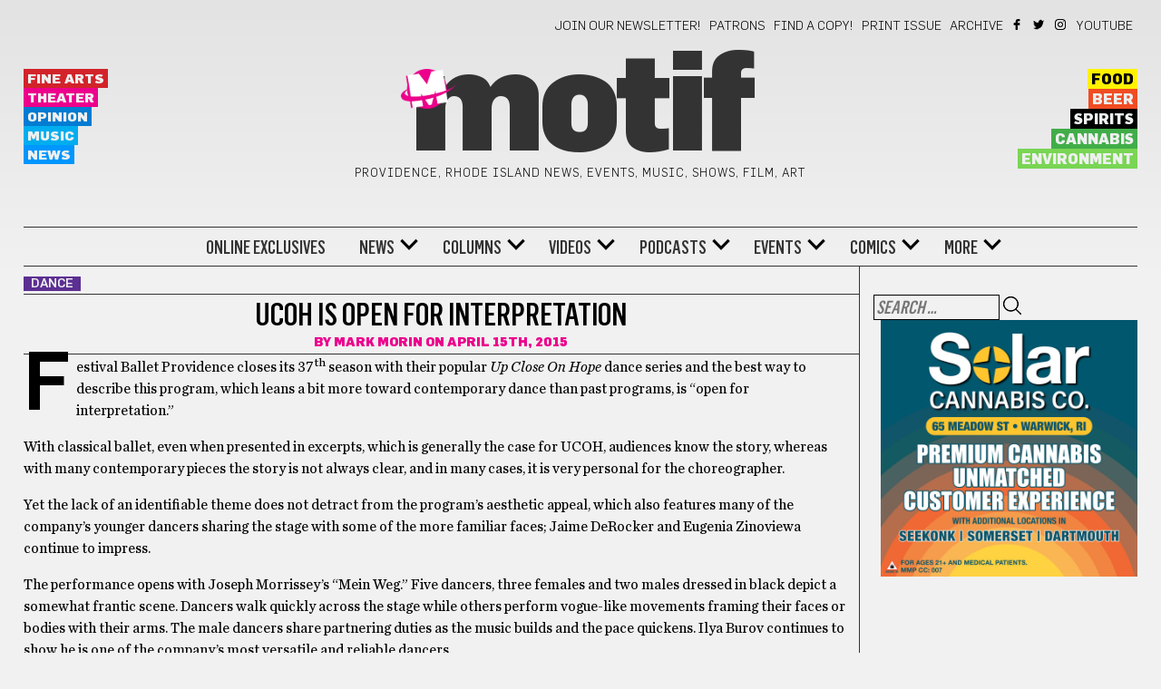

--- FILE ---
content_type: text/css; charset=utf-8
request_url: https://motifri.com/wp-content/themes/motif-2020/fonts/stylesheet.css
body_size: 887
content:
@font-face {
    font-family: 'Flama';
    src: url('Flama-Italic.woff2') format('woff2'),
        url('Flama-Italic.woff') format('woff');
    font-weight: 500;
    font-style: italic;
}

@font-face {
    font-family: 'Chronicle Disp Cond';
    src: url('ChronicleDispCond-Roman.woff2') format('woff2'),
        url('ChronicleDispCond-Roman.woff') format('woff');
    font-weight: normal;
    font-style: normal;
}

@font-face {
    font-family: 'Chronicle Display';
    src: url('ChronicleDisplay-BlackItalic.woff2') format('woff2'),
        url('ChronicleDisplay-BlackItalic.woff') format('woff');
    font-weight: 900;
    font-style: italic;
}

@font-face {
    font-family: 'Flama Ultracondensed Basic';
    src: url('FlamaUltracondensed-Basic.woff2') format('woff2'),
        url('FlamaUltracondensed-Basic.woff') format('woff');
    font-weight: normal;
    font-style: normal;
}

@font-face {
    font-family: 'Chronicle Disp Cond';
    src: url('ChronicleDispCond-Italic.woff2') format('woff2'),
        url('ChronicleDispCond-Italic.woff') format('woff');
    font-weight: normal;
    font-style: italic;
}

@font-face {
    font-family: 'Chronicle Disp Cond';
    src: url('ChronicleDispCond-Bold.woff2') format('woff2'),
        url('ChronicleDispCond-Bold.woff') format('woff');
    font-weight: bold;
    font-style: normal;
}

@font-face {
    font-family: 'Flama Condensed';
    src: url('FlamaCondensed-Semibold.woff2') format('woff2'),
        url('FlamaCondensed-Semibold.woff') format('woff');
    font-weight: 600;
    font-style: normal;
}

@font-face {
    font-family: 'Flama Ultracondensed Book';
    src: url('FlamaUltracondensed-Book.woff2') format('woff2'),
        url('FlamaUltracondensed-Book.woff') format('woff');
    font-weight: normal;
    font-style: normal;
}

@font-face {
    font-family: 'Chronicle Display';
    src: url('ChronicleDisplay-Black.woff2') format('woff2'),
        url('ChronicleDisplay-Black.woff') format('woff');
    font-weight: 900;
    font-style: normal;
}

@font-face {
    font-family: 'Flama';
    src: url('Flama-Black.woff2') format('woff2'),
        url('Flama-Black.woff') format('woff');
    font-weight: 900;
    font-style: normal;
}

@font-face {
    font-family: 'Flama Book';
    src: url('Flama-Book.woff2') format('woff2'),
        url('Flama-Book.woff') format('woff');
    font-weight: normal;
    font-style: normal;
}

@font-face {
    font-family: 'Flama Condensed';
    src: url('FlamaCondensed-Medium.woff2') format('woff2'),
        url('FlamaCondensed-Medium.woff') format('woff');
    font-weight: 500;
    font-style: normal;
}

@font-face {
    font-family: 'Flama';
    src: url('Flama-Light.woff2') format('woff2'),
        url('Flama-Light.woff') format('woff');
    font-weight: 300;
    font-style: normal;
}

@font-face {
    font-family: 'Chronicle Text G1';
    src: url('ChronicleTextG1-Roman.woff2') format('woff2'),
        url('ChronicleTextG1-Roman.woff') format('woff');
    font-weight: normal;
    font-style: normal;
}

@font-face {
    font-family: 'Flama Condensed';
    src: url('FlamaCondensed-Light.woff2') format('woff2'),
        url('FlamaCondensed-Light.woff') format('woff');
    font-weight: 300;
    font-style: normal;
}

@font-face {
    font-family: 'Flama Ultracondensed';
    src: url('FlamaUltracondensed-Light.woff2') format('woff2'),
        url('FlamaUltracondensed-Light.woff') format('woff');
    font-weight: 300;
    font-style: normal;
}

@font-face {
    font-family: 'Chronicle Display XLight';
    src: url('ChronicleDisplay-XLightItalic.woff2') format('woff2'),
        url('ChronicleDisplay-XLightItalic.woff') format('woff');
    font-weight: 200;
    font-style: italic;
}

@font-face {
    font-family: 'Chronicle Text G1';
    src: url('ChronicleTextG1-Bold.woff2') format('woff2'),
        url('ChronicleTextG1-Bold.woff') format('woff');
    font-weight: bold;
    font-style: normal;
}

@font-face {
    font-family: 'Chronicle Display';
    src: url('ChronicleDisplay-Italic.woff2') format('woff2'),
        url('ChronicleDisplay-Italic.woff') format('woff');
    font-weight: normal;
    font-style: italic;
}

@font-face {
    font-family: 'Flama';
    src: url('Flama-Medium.woff2') format('woff2'),
        url('Flama-Medium.woff') format('woff');
    font-weight: 500;
    font-style: normal;
}

@font-face {
    font-family: 'Chronicle Disp Cond Semi';
    src: url('ChronicleDispCond-Semi.woff2') format('woff2'),
        url('ChronicleDispCond-Semi.woff') format('woff');
    font-weight: 600;
    font-style: normal;
}

@font-face {
    font-family: 'Chronicle Text G3 Semi';
    src: url('ChronicleTextG3-SemiItalic.woff2') format('woff2'),
        url('ChronicleTextG3-SemiItalic.woff') format('woff');
    font-weight: 600;
    font-style: italic;
}

@font-face {
    font-family: 'Flama Condensed Book';
    src: url('FlamaCondensed-Book.woff2') format('woff2'),
        url('FlamaCondensed-Book.woff') format('woff');
    font-weight: normal;
    font-style: normal;
}

@font-face {
    font-family: 'Chronicle Disp Cond';
    src: url('ChronicleDispCond-Light.woff2') format('woff2'),
        url('ChronicleDispCond-Light.woff') format('woff');
    font-weight: 300;
    font-style: normal;
}

@font-face {
    font-family: 'Chronicle Disp Cond';
    src: url('ChronicleDispCond-Black.woff2') format('woff2'),
        url('ChronicleDispCond-Black.woff') format('woff');
    font-weight: 900;
    font-style: normal;
}

@font-face {
    font-family: 'Chronicle Text G3';
    src: url('ChronicleTextG3-Italic.woff2') format('woff2'),
        url('ChronicleTextG3-Italic.woff') format('woff');
    font-weight: normal;
    font-style: italic;
}

@font-face {
    font-family: 'Flama Book';
    src: url('Flama-BookItalic.woff2') format('woff2'),
        url('Flama-BookItalic.woff') format('woff');
    font-weight: normal;
    font-style: italic;
}

@font-face {
    font-family: 'Chronicle Display';
    src: url('ChronicleDisplay-Roman.woff2') format('woff2'),
        url('ChronicleDisplay-Roman.woff') format('woff');
    font-weight: normal;
    font-style: normal;
}

@font-face {
    font-family: 'Chronicle Display Semi';
    src: url('ChronicleDisplay-Semi.woff2') format('woff2'),
        url('ChronicleDisplay-Semi.woff') format('woff');
    font-weight: 600;
    font-style: normal;
}

@font-face {
    font-family: 'Chronicle Display';
    src: url('ChronicleDisplay-Light.woff2') format('woff2'),
        url('ChronicleDisplay-Light.woff') format('woff');
    font-weight: 300;
    font-style: normal;
}

@font-face {
    font-family: 'Chronicle Display';
    src: url('ChronicleDisplay-Bold.woff2') format('woff2'),
        url('ChronicleDisplay-Bold.woff') format('woff');
    font-weight: bold;
    font-style: normal;
}

@font-face {
    font-family: 'Flama Ultracondensed';
    src: url('FlamaUltracondensed-Medium.woff2') format('woff2'),
        url('FlamaUltracondensed-Medium.woff') format('woff');
    font-weight: 500;
    font-style: normal;
}

@font-face {
    font-family: 'Chronicle Disp Cond';
    src: url('ChronicleDispCond-LightItalic.woff2') format('woff2'),
        url('ChronicleDispCond-LightItalic.woff') format('woff');
    font-weight: 300;
    font-style: italic;
}

@font-face {
    font-family: 'Flama Condensed';
    src: url('FlamaCondensed-Bold.woff2') format('woff2'),
        url('FlamaCondensed-Bold.woff') format('woff');
    font-weight: bold;
    font-style: normal;
}

@font-face {
    font-family: 'Flama Basic';
    src: url('Flama-BasicItalic.woff2') format('woff2'),
        url('Flama-BasicItalic.woff') format('woff');
    font-weight: normal;
    font-style: italic;
}

@font-face {
    font-family: 'Chronicle Display';
    src: url('ChronicleDisplay-BoldItalic.woff2') format('woff2'),
        url('ChronicleDisplay-BoldItalic.woff') format('woff');
    font-weight: bold;
    font-style: italic;
}

@font-face {
    font-family: 'Chronicle Text G3';
    src: url('ChronicleTextG3-Bold.woff2') format('woff2'),
        url('ChronicleTextG3-Bold.woff') format('woff');
    font-weight: bold;
    font-style: normal;
}

@font-face {
    font-family: 'Chronicle Text G1 Semi';
    src: url('ChronicleTextG1-Semi.woff2') format('woff2'),
        url('ChronicleTextG1-Semi.woff') format('woff');
    font-weight: 600;
    font-style: normal;
}

@font-face {
    font-family: 'Flama Condensed';
    src: url('FlamaCondensed-Extrabold.woff2') format('woff2'),
        url('FlamaCondensed-Extrabold.woff') format('woff');
    font-weight: 800;
    font-style: normal;
}

@font-face {
    font-family: 'Flama Condensed';
    src: url('FlamaCondensed-Black.woff2') format('woff2'),
        url('FlamaCondensed-Black.woff') format('woff');
    font-weight: 900;
    font-style: normal;
}

@font-face {
    font-family: 'Flama Ultracondensed';
    src: url('FlamaUltracondensed-Bold.woff2') format('woff2'),
        url('FlamaUltracondensed-Bold.woff') format('woff');
    font-weight: bold;
    font-style: normal;
}

@font-face {
    font-family: 'Chronicle Text G1 Semi';
    src: url('ChronicleTextG1-SemiItalic.woff2') format('woff2'),
        url('ChronicleTextG1-SemiItalic.woff') format('woff');
    font-weight: 600;
    font-style: italic;
}

@font-face {
    font-family: 'Flama Ultracondensed';
    src: url('FlamaUltracondensed-Black.woff2') format('woff2'),
        url('FlamaUltracondensed-Black.woff') format('woff');
    font-weight: 900;
    font-style: normal;
}

@font-face {
    font-family: 'FlamaBoxed Book';
    src: url('FlamaBoxed-Book.woff2') format('woff2'),
        url('FlamaBoxed-Book.woff') format('woff');
    font-weight: normal;
    font-style: normal;
}

@font-face {
    font-family: 'Chronicle Disp Cond';
    src: url('ChronicleDispCond-BoldItalic.woff2') format('woff2'),
        url('ChronicleDispCond-BoldItalic.woff') format('woff');
    font-weight: bold;
    font-style: italic;
}

@font-face {
    font-family: 'Flama Basic';
    src: url('Flama-Basic.woff2') format('woff2'),
        url('Flama-Basic.woff') format('woff');
    font-weight: normal;
    font-style: normal;
}

@font-face {
    font-family: 'Flama';
    src: url('Flama-BlackItalic.woff2') format('woff2'),
        url('Flama-BlackItalic.woff') format('woff');
    font-weight: 900;
    font-style: italic;
}

@font-face {
    font-family: 'Chronicle Display Semi';
    src: url('ChronicleDisplay-SemiItalic.woff2') format('woff2'),
        url('ChronicleDisplay-SemiItalic.woff') format('woff');
    font-weight: 600;
    font-style: italic;
}

@font-face {
    font-family: 'Chronicle Disp Cond';
    src: url('ChronicleDispCond-BlackItalic.woff2') format('woff2'),
        url('ChronicleDispCond-BlackItalic.woff') format('woff');
    font-weight: 900;
    font-style: italic;
}

@font-face {
    font-family: 'Chronicle Text G1';
    src: url('ChronicleTextG1-BoldItalic.woff2') format('woff2'),
        url('ChronicleTextG1-BoldItalic.woff') format('woff');
    font-weight: bold;
    font-style: italic;
}

@font-face {
    font-family: 'Chronicle Display XLight';
    src: url('ChronicleDisplay-XLight.woff2') format('woff2'),
        url('ChronicleDisplay-XLight.woff') format('woff');
    font-weight: 200;
    font-style: normal;
}

@font-face {
    font-family: 'Chronicle Text G3';
    src: url('ChronicleTextG3-Roman.woff2') format('woff2'),
        url('ChronicleTextG3-Roman.woff') format('woff');
    font-weight: normal;
    font-style: normal;
}

@font-face {
    font-family: 'FlamaBoxed';
    src: url('FlamaBoxed-Bold.woff2') format('woff2'),
        url('FlamaBoxed-Bold.woff') format('woff');
    font-weight: bold;
    font-style: normal;
}

@font-face {
    font-family: 'Chronicle Disp Cond Semi';
    src: url('ChronicleDispCond-SemiItalic.woff2') format('woff2'),
        url('ChronicleDispCond-SemiItalic.woff') format('woff');
    font-weight: 600;
    font-style: italic;
}

@font-face {
    font-family: 'Chronicle Text G3';
    src: url('ChronicleTextG3-BoldItalic.woff2') format('woff2'),
        url('ChronicleTextG3-BoldItalic.woff') format('woff');
    font-weight: bold;
    font-style: italic;
}

@font-face {
    font-family: 'Chronicle Text G3 Semi';
    src: url('ChronicleTextG3-Semi.woff2') format('woff2'),
        url('ChronicleTextG3-Semi.woff') format('woff');
    font-weight: 600;
    font-style: normal;
}

@font-face {
    font-family: 'Chronicle Display';
    src: url('ChronicleDisplay-LightItalic.woff2') format('woff2'),
        url('ChronicleDisplay-LightItalic.woff') format('woff');
    font-weight: 300;
    font-style: italic;
}

@font-face {
    font-family: 'Chronicle Text G1';
    src: url('ChronicleTextG1-Italic.woff2') format('woff2'),
        url('ChronicleTextG1-Italic.woff') format('woff');
    font-weight: normal;
    font-style: italic;
}

@font-face {
    font-family: 'Flama Condensed Basic';
    src: url('FlamaCondensed-Basic.woff2') format('woff2'),
        url('FlamaCondensed-Basic.woff') format('woff');
    font-weight: normal;
    font-style: normal;
}

